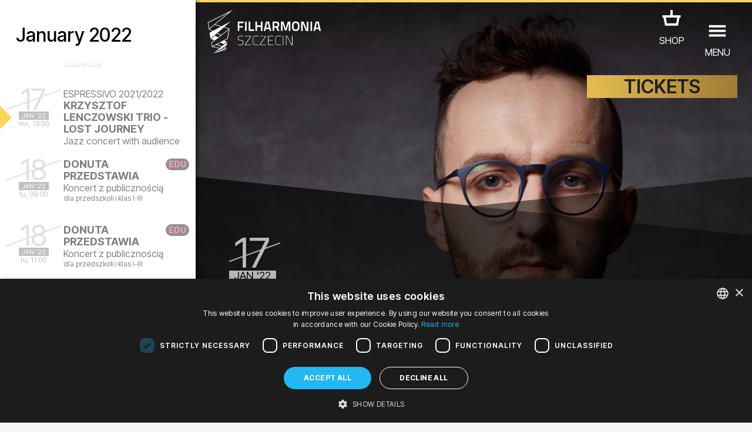

--- FILE ---
content_type: image/svg+xml
request_url: https://filharmonia.szczecin.pl/img/fs/logo_mono_dark.svg
body_size: 2283
content:
<?xml version="1.0" encoding="utf-8"?>
<!-- Generator: Adobe Illustrator 21.0.2, SVG Export Plug-In . SVG Version: 6.00 Build 0)  -->
<!DOCTYPE svg PUBLIC "-//W3C//DTD SVG 1.1//EN" "http://www.w3.org/Graphics/SVG/1.1/DTD/svg11.dtd">
<svg version="1.1" id="Warstwa_1" xmlns="http://www.w3.org/2000/svg" xmlns:xlink="http://www.w3.org/1999/xlink" x="0px" y="0px"
	 viewBox="0 0 247 116" enable-background="new 0 0 247 116" xml:space="preserve" preserveAspectRatio="xMidYMid meet">
<style>
	.st0{opacity:0.5;}
	.st1{fill:#1D1D1B;}
	.st2{fill:#FFFFFF;}
	.st3{opacity:0.5;fill:#1D1D1B;enable-background:new    ;}
	.st4{opacity:0.5;enable-background:new    ;}
</style>
<g class="st0">
	<path class="st1" d="M77,40h10.6v2.8h-7.8v5.5h6.3V51h-6.3v6.1H77V40z"/>
	<path class="st1" d="M90.3,40h2.9v17.1h-2.9V40z"/>
	<path class="st1" d="M97,57.1V40h2.9v14.3h6.6v2.8H97z"/>
	<path class="st1" d="M119.1,49.8h-7v7.3h-2.9V40h2.9v7h7v-7h2.9v17.1h-2.9V49.8z"/>
	<path class="st1" d="M128.5,40h5.7l4,17.1h-2.9l-0.9-3.4h-6.2l-0.8,3.4h-2.9L128.5,40z M128.8,51h5l-1.9-8.3h-1.2L128.8,51z"/>
	<path class="st1" d="M147.4,51.3h-3.8v5.8h-2.9V40h6.4c3.9,0,5.8,1.6,5.8,5.5c0,2.6-0.9,4-2.7,4.9l2.7,6.7h-3.2L147.4,51.3z
		 M147.1,42.8h-3.5v5.7h3.6c2,0,2.7-1.2,2.7-2.9C149.9,43.7,149,42.8,147.1,42.8z"/>
	<path class="st1" d="M155.9,40h4.7l3.9,13l3.9-13h4.7v17.1h-2.9V43.6h-0.3L166,56.4h-3l-3.8-12.8h-0.4v13.5h-2.9L155.9,40L155.9,40
		z"/>
	<path class="st1" d="M176,48.7c0-5.7,1.6-8.9,6.9-8.9c5.3,0,6.9,3.2,6.9,8.9c0,5.8-1.6,8.7-6.9,8.7C177.6,57.4,176,54.4,176,48.7z
		 M186.8,48.7c0-4-0.8-6.1-3.9-6.1c-3.1,0-3.9,2.2-3.9,6.1s0.7,5.9,3.9,5.9S186.8,52.7,186.8,48.7z"/>
	<path class="st1" d="M192.7,40h4.7l5.4,13.5h0.4V40h2.9v17.1h-4.6L196,43.6h-0.4v13.5h-2.9L192.7,40L192.7,40z"/>
	<path class="st1" d="M209.9,40h2.9v17.1h-2.9V40z"/>
	<path class="st1" d="M219.3,40h5.7l4,17.1h-2.9l-0.9-3.4H219l-0.8,3.4h-2.9L219.3,40z M219.6,51h5l-1.9-8.3h-1.2L219.6,51z"/>
</g>
<g class="st0">
	<path class="st1" d="M87.1,67c0,0-3.4-0.4-4.8-0.4c-2.8,0-4.4,1-4.4,3.4c0,3,1.5,3.4,4.6,3.8c3.2,0.5,5,1.2,5,4.3
		c0,3.8-1.8,5.1-5.2,5.1c-1.8,0-5.2-0.4-5.2-0.4l0.1-0.9c0,0,3.4,0.4,5.1,0.4c2.8,0,4.3-1.2,4.3-4.2c0-2.5-1.3-3.1-4.3-3.5
		C79,74.2,77,73.7,77,70.1c0-3.2,2-4.3,5.3-4.3c1.9,0,4.9,0.4,4.9,0.4L87.1,67z"/>
	<path class="st1" d="M90.3,66h11v1.7L91.2,81.8v0.5h10.1v0.8h-11v-1.7l10.1-14.1v-0.6H90.3V66z"/>
	<path class="st1" d="M114.9,82.9c0,0-2.6,0.5-4.5,0.5c-5,0-6.1-3.3-6.1-8.7c0-5.3,0.9-8.9,6.1-8.9c2.3,0,4.5,0.5,4.5,0.5l-0.1,0.9
		c0,0-2.5-0.5-4.5-0.5c-4.6,0-5.2,3.2-5.2,8c0,4.9,0.7,7.9,5.2,7.9c1.7,0,4.5-0.5,4.5-0.5L114.9,82.9z"/>
	<path class="st1" d="M117.4,66h11v1.7l-10.1,14.1v0.5h10.1v0.8h-11v-1.7l10.1-14.1v-0.6h-10.1C117.4,66.7,117.4,66,117.4,66z"/>
	<path class="st1" d="M132.4,66h10v0.8h-9.1v7.1h7.7v0.8h-7.7v7.6h9.1v0.8h-10V66z"/>
	<path class="st1" d="M156,82.9c0,0-2.6,0.5-4.5,0.5c-5,0-6.1-3.3-6.1-8.7c0-5.3,0.9-8.9,6.1-8.9c2.3,0,4.5,0.5,4.5,0.5l-0.1,0.9
		c0,0-2.5-0.5-4.5-0.5c-4.6,0-5.2,3.2-5.2,8c0,4.9,0.7,7.9,5.2,7.9c1.7,0,4.5-0.5,4.5-0.5L156,82.9z"/>
	<path class="st1" d="M159.4,66h0.9v17.2h-0.9V66z"/>
	<path class="st1" d="M165.2,66h2.1l8.2,16.3h0.7V66h0.9v17.2H175l-8.2-16.3H166v16.3h-0.9L165.2,66L165.2,66z"/>
</g>
<g>
	<path class="st2" d="M77,39.5h10.6v2.8h-7.8v5.5h6.3v2.7h-6.3v6.1H77V39.5z"/>
	<path class="st2" d="M90.3,39.5h2.9v17.1h-2.9V39.5z"/>
	<path class="st2" d="M97,56.5v-17h2.9v14.3h6.6v2.8L97,56.5L97,56.5z"/>
	<path class="st2" d="M119.1,49.3h-7v7.3h-2.9V39.5h2.9v7h7v-7h2.9v17.1h-2.9V49.3z"/>
	<path class="st2" d="M128.5,39.5h5.7l4,17.1h-2.9l-0.9-3.4h-6.2l-0.8,3.4h-2.9L128.5,39.5z M128.8,50.4h5l-1.9-8.3h-1.2L128.8,50.4
		z"/>
	<path class="st2" d="M147.4,50.7h-3.8v5.8h-2.9v-17h6.4c3.9,0,5.8,1.6,5.8,5.5c0,2.6-0.9,4-2.7,4.9l2.7,6.7h-3.2L147.4,50.7z
		 M147.1,42.2h-3.5V48h3.6c2,0,2.7-1.2,2.7-2.9C149.9,43.1,149,42.2,147.1,42.2z"/>
	<path class="st2" d="M155.9,39.5h4.7l3.9,13l3.9-13h4.7v17.1h-2.9V43.1h-0.3L166,55.8h-3L159.2,43h-0.4v13.5h-2.9L155.9,39.5
		L155.9,39.5z"/>
	<path class="st2" d="M176,48.1c0-5.7,1.6-8.9,6.9-8.9c5.3,0,6.9,3.2,6.9,8.9c0,5.8-1.6,8.7-6.9,8.7S176,53.8,176,48.1z M186.8,48.1
		c0-4-0.8-6.1-3.9-6.1c-3.1,0-3.9,2.2-3.9,6.1s0.7,5.9,3.9,5.9S186.8,52.1,186.8,48.1z"/>
	<path class="st2" d="M192.7,39.5h4.7l5.4,13.5h0.4V39.5h2.9v17.1h-4.6L196,43.1h-0.4v13.5h-2.9L192.7,39.5L192.7,39.5z"/>
	<path class="st2" d="M209.9,39.5h2.9v17.1h-2.9V39.5z"/>
	<path class="st2" d="M219.3,39.5h5.7l4,17.1h-2.9l-0.9-3.4H219l-0.8,3.4h-2.9L219.3,39.5z M219.6,50.4h5l-1.9-8.3h-1.2L219.6,50.4z
		"/>
</g>
<g>
	<path class="st2" d="M87.1,66.4c0,0-3.4-0.4-4.8-0.4c-2.8,0-4.4,1-4.4,3.4c0,3,1.5,3.4,4.6,3.8c3.2,0.5,5,1.2,5,4.3
		c0,3.8-1.8,5.1-5.2,5.1c-1.8,0-5.2-0.4-5.2-0.4l0.1-0.9c0,0,3.4,0.4,5.1,0.4c2.8,0,4.3-1.2,4.3-4.2c0-2.5-1.3-3.1-4.3-3.5
		C79,73.7,77,73.1,77,69.5c0-3.2,2-4.3,5.3-4.3c1.9,0,4.9,0.4,4.9,0.4L87.1,66.4z"/>
	<path class="st2" d="M90.3,65.4h11v1.7L91.2,81.3v0.5h10.1v0.8h-11v-1.7l10.1-14.1v-0.6H90.3V65.4z"/>
	<path class="st2" d="M114.9,82.3c0,0-2.6,0.5-4.5,0.5c-5,0-6.1-3.3-6.1-8.7c0-5.3,0.9-8.9,6.1-8.9c2.3,0,4.5,0.5,4.5,0.5l-0.1,0.9
		c0,0-2.5-0.5-4.5-0.5c-4.6,0-5.2,3.2-5.2,8c0,4.9,0.7,7.9,5.2,7.9c1.7,0,4.5-0.5,4.5-0.5L114.9,82.3z"/>
	<path class="st2" d="M117.4,65.4h11v1.7l-10.1,14.1v0.5h10.1v0.8h-11v-1.7l10.1-14.1v-0.6h-10.1C117.4,66.1,117.4,65.4,117.4,65.4z
		"/>
	<path class="st2" d="M132.4,65.4h10v0.8h-9.1v7.1h7.7v0.8h-7.7v7.6h9.1v0.8h-10V65.4z"/>
	<path class="st2" d="M156,82.3c0,0-2.6,0.5-4.5,0.5c-5,0-6.1-3.3-6.1-8.7c0-5.3,0.9-8.9,6.1-8.9c2.3,0,4.5,0.5,4.5,0.5l-0.1,0.9
		c0,0-2.5-0.5-4.5-0.5c-4.6,0-5.2,3.2-5.2,8c0,4.9,0.7,7.9,5.2,7.9c1.7,0,4.5-0.5,4.5-0.5L156,82.3z"/>
	<path class="st2" d="M159.4,65.4h0.9v17.2h-0.9V65.4z"/>
	<path class="st2" d="M165.2,65.4h2.1l8.2,16.3h0.7V65.4h0.9v17.2H175l-8.2-16.3H166v16.3h-0.9L165.2,65.4L165.2,65.4z"/>
</g>
<g>
	<g class="st4">
		<polygon class="st1" points="55.9,87.3 55.5,89.4 55.9,87.3 38.8,81.7 38.4,81.9 55.5,87.5 		"/>
		<polygon class="st1" points="50.1,90 30.3,86.1 29.9,86.3 49.6,90.3 		"/>
		<path class="st1" d="M54.6,89l-0.3,1.5l-8.9,2.7L54.6,89 M55.9,87.3L32,98.3l23.2-7L55.9,87.3L55.9,87.3z"/>
		<path class="st1" d="M60.6,54.7l-2.8,16L30.6,84.8l-1.1-6.1L60.6,54.7 M62,52.3l-33.6,26l1.4,8l28.8-15L62,52.3L62,52.3z"/>
		<polygon class="st1" points="64.3,39.3 25.3,60.3 27.2,71.3 		"/>
		<polygon class="st1" points="32,98.3 56.6,83.3 57.6,77.3 		"/>
		<polygon class="st1" points="57.6,77.3 57.6,77.3 57.6,77.3 		"/>
		<path class="st1" d="M60.5,23.2L25,52.5l-1.9-10.6L60.5,23.2 M68,18.3l-46,23l2.3,13L68,18.3L68,18.3z"/>
		<g>
			<polygon class="st1" points="60.8,53.3 62,52.3 35.5,45.1 34.6,45.8 60.9,53.1 			"/>
			<polygon class="st1" points="46.6,64.3 25.2,53.7 25.2,53.6 24.3,54.3 45.7,65 			"/>
			<polygon class="st1" points="58.7,71.3 62,52.3 62,52.3 			"/>
		</g>
		<g>
			<polygon class="st1" points="55.9,87.3 38.8,81.7 37.5,82.4 54.6,88 			"/>
			<polygon class="st1" points="51.1,89.5 31.3,85.6 29.9,86.3 49.6,90.3 			"/>
		</g>
		<polygon class="st1" points="28.3,71.8 34,74.1 41,68.6 35.4,65.6 		"/>
		<polygon class="st1" points="56.7,76.8 52.4,74.6 44.9,78.5 51.3,81.2 		"/>
	</g>
	<g>
		<path class="st2" d="M47.5,48l-12-3.3L68,18L22,41l2.3,13l6.4,3.1L25.3,60l1.9,11l11.4-9.9l7.1,3.5L41,68.3l-5.7-3l-7.1,6.1
			l5.7,2.3L28.5,78l1.4,8l13.5,2.7L32,98l14.3-8.7l3.3,0.6L32,98l23.2-7l0.7-4l-3.8-1.3l4.5-2.7l1.1-6v0l0,0l0,0l-9.2,7.5l-9.7-3.2
			l6.1-3.2l6.5,2.7l5.3-4.4l-4.2-2.2l6.3-3.3L62,52l0,0l0,0l-9.7-2.7l12-10.3L47.5,48z M23.1,41.6l37.4-18.7L25,52.1L23.1,41.6z
			 M31.7,56.6l-6.5-3.2l0-0.1l9.4-7.8l11.7,3.2L31.7,56.6z M54.3,90.2l-8.9,2.7l9.2-4.2L54.3,90.2z M51,86.4l3.6,1.2l-3.4,1.6
			l-3.5-0.7L51,86.4z M47.5,85.3l-3.1,2.6l-13.1-2.6l6.2-3.2L47.5,85.3z M57.8,70.3L30.6,84.5l-1.1-6.1l31-24L57.8,70.3z M60.9,52.7
			l0,0.2l-14.2,11l-7.1-3.5l11.9-10.3L60.9,52.7z"/>
	</g>
</g>
</svg>


--- FILE ---
content_type: image/svg+xml
request_url: https://filharmonia.szczecin.pl/img/atektura/ui_sm_icon_facebook.svg?c=ffffff
body_size: 522
content:
<?xml version="1.0" encoding="utf-8"?>

<!-- Generator: Adobe Illustrator 17.1.0, SVG Export Plug-In . SVG Version: 6.00 Build 0)  -->
<!DOCTYPE svg PUBLIC "-//W3C//DTD SVG 1.1//EN" "http://www.w3.org/Graphics/SVG/1.1/DTD/svg11.dtd">
<svg version="1.1" id="Warstwa_1" xmlns="http://www.w3.org/2000/svg" xmlns:xlink="http://www.w3.org/1999/xlink" x="0px" y="0px"
	 viewBox="0 0 100 100" enable-background="new 0 0 100 100" xml:space="preserve">
<path id="White_2_" fill="#ffffff" d="M76.688,20H23.312C21.482,20,20,21.482,20,23.312v53.377C20,78.517,21.482,80,23.312,80
	h28.736V56.765h-7.819V47.71h7.819v-6.678c0-7.75,4.733-11.97,11.647-11.97c3.312,0,6.158,0.247,6.987,0.357v8.099l-4.795,0.002
	c-3.76,0-4.488,1.787-4.488,4.408v5.781h8.967l-1.168,9.055h-7.799V80h15.29C78.517,80,80,78.517,80,76.688V23.312
	C80,21.482,78.517,20,76.688,20z"/>
</svg>
